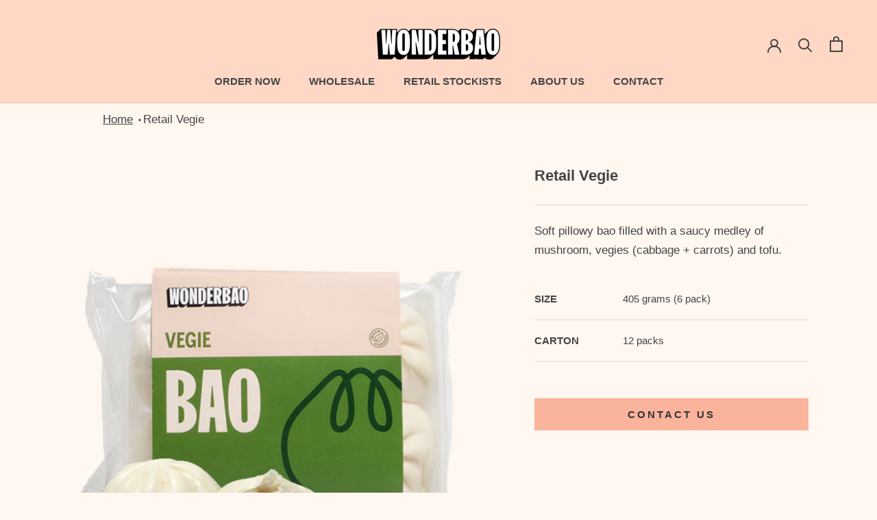

--- FILE ---
content_type: text/javascript
request_url: https://wonderbao.co/cdn/shop/t/11/assets/custom.js?v=183944157590872491501627266817
body_size: -674
content:
//# sourceMappingURL=/cdn/shop/t/11/assets/custom.js.map?v=183944157590872491501627266817
